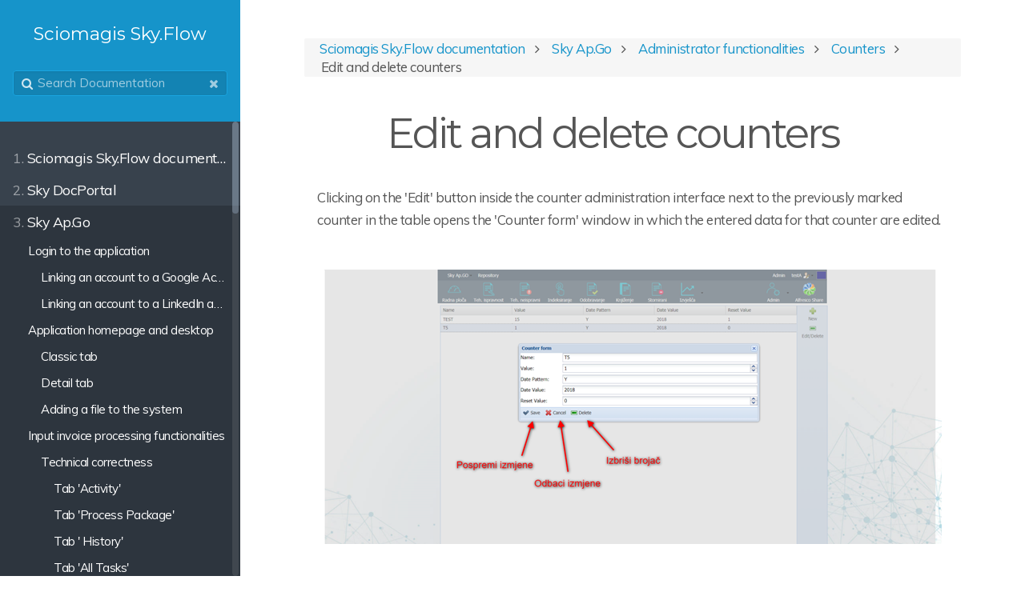

--- FILE ---
content_type: text/html;charset=UTF-8
request_url: https://www.sky-flow.net/docs/en/sky-ap-go/administratorske-funkcionalnosti/administracija-brojaca-counters/uredivanje-i-brisanje-brojaca
body_size: 7466
content:
<!DOCTYPE html>
<html lang="en">
<head>
        <meta charset="utf-8" />
    <title> Edit and delete counters | Sciomagis Sky.Flow</title>
        <meta name="generator" content="GravCMS" />
    <meta name="description" content="Grav is an easy to use, yet powerful, open source flat-file CMS" />
    <meta name="viewport" content="width=device-width, initial-scale=1, maximum-scale=1, user-scalable=no, shrink-to-fit=no" />
    <link rel="alternate" type="application/atom+xml" href="https://www.sky-flow.net/docs/en/feed.atom" title="Atom Feed" />
    <link rel="alternate" type="application/rss+xml" href="https://www.sky-flow.net/docs/en/feed.rss" title="RSS Feed" />
    <link rel="icon" type="image/png" href="/docs/user/themes/learn2-git-sync/images/favicon.png">

                                    
            
                                                        
            <link href="/docs/user/themes/learn2/css-compiled/nucleus.css" type="text/css" rel="stylesheet">
<link href="/docs/user/themes/learn2-git-sync/css/theme.css" type="text/css" rel="stylesheet">
<link href="/docs/user/themes/learn2-git-sync/css/custom.css" type="text/css" rel="stylesheet">
<link href="/docs/user/themes/learn2/css/font-awesome.min.css" type="text/css" rel="stylesheet">
<link href="/docs/user/plugins/markdown-notices/assets/notices.css" type="text/css" rel="stylesheet">
<link href="/docs/user/plugins/breadcrumbs/css/breadcrumbs.css" type="text/css" rel="stylesheet">
<link href="/docs/user/plugins/external_links/assets/css/external_links.css" type="text/css" rel="stylesheet">
<link href="/docs/user/plugins/form/assets/form-styles.css" type="text/css" rel="stylesheet">
<link href="/docs/user/plugins/langswitcher/css/langswitcher.css" type="text/css" rel="stylesheet">
<link href="/docs/user/plugins/language-selector/css/language-selector.css" type="text/css" rel="stylesheet">
<link href="/docs/user/plugins/simplesearch/css/simplesearch.css" type="text/css" rel="stylesheet">
<link href="/docs/user/plugins/highlight/css/default.css" type="text/css" rel="stylesheet">
<link href="/docs/user/plugins/prism-highlight/css/prism.css" type="text/css" rel="stylesheet">
<link href="/docs/user/plugins/prism-highlight/css/themes/prism-base16-ocean.dark.css" type="text/css" rel="stylesheet">
<link href="/docs/user/plugins/login/css/login.css" type="text/css" rel="stylesheet">
<link href="/docs/user/themes/learn2/css/featherlight.min.css" type="text/css" rel="stylesheet">
<style>
.presentation-iframe {
            width: 100%;
            width: -moz-available;
            width: -webkit-fill-available;
            width: fill-available;
            height: 100%;
            height: -moz-available;
            height: -webkit-fill-available;
            height: fill-available;
          }
</style>

        <script src="/docs/system/assets/jquery/jquery-2.x.min.js"></script>
<script src="/docs/user/themes/learn2/js/modernizr.custom.71422.js"></script>
<script src="/docs/user/plugins/anchors/js/anchor.min.js"></script>
<script src="/docs/user/plugins/language-selector/js/language-selector.js"></script>
<script src="/docs/user/plugins/highlight/js/highlight.pack.js"></script>
<script src="/docs/user/themes/learn2/js/featherlight.min.js"></script>
<script src="/docs/user/themes/learn2/js/clipboard.min.js"></script>
<script src="/docs/user/themes/learn2/js/jquery.scrollbar.min.js"></script>
<script src="/docs/user/themes/learn2/js/learn.js"></script>
<script>
(function(i,s,o,g,r,a,m){i['GoogleAnalyticsObject']=r;i[r]=i[r]||function(){
(i[r].q=i[r].q||[]).push(arguments)},i[r].l=1*new Date();a=s.createElement(o),
m=s.getElementsByTagName(o)[0];a.async=1;a.src=g;m.parentNode.insertBefore(a,m)
})(window,document,'script','https://www.google-analytics.com/analytics.js','ga');
ga('create', 'UA-22707379-5', 'auto');
ga('set', 'anonymizeIp', true);
ga('set', 'forceSSL', true);
ga('send', 'pageview');
</script>
<script>
$(document).ready(function() {
                                anchors.options = {
                                    visible: 'hover',
                                    placement: 'right',
                                    
                                    
                                    truncate: 64
                                };
                                anchors.add('h1,h2,h3,h4');
                             });
</script>
<script>
hljs.initHighlightingOnLoad();
</script>

    
    </head>
<body class="searchbox-hidden " data-url="/sky-ap-go/administratorske-funkcionalnosti/administracija-brojaca-counters/uredivanje-i-brisanje-brojaca">
    <nav id="sidebar">
      <div id="header-wrapper">
          <div id="header">
              <a id="logo" href="https://www.sky-flow.net/docs/en">  <p><div style="margin-bottom: -4rem;">&nbsp;</div></p>
  <h5>Sciomagis Sky.Flow</h5>
  <p><div style="margin-top: -4rem;">&nbsp;</div></p>
</a>
                              <div class="searchbox">
      <label for="search-by"><i class="fa fa-search"></i></label>
      <input id="search-by" type="text" placeholder="Search Documentation"
             data-search-input="/docs/en/search.json/query"/>
      <span data-search-clear><i class="fa fa-close"></i></span>
  </div>
          </div>
      </div>
      


<div class="scrollbar-inner">
    <div class="highlightable">
                    <ul class="topics">
                                
                                            <li class="dd-item" data-nav-id="/">
            <a href="/docs/en" >
                <i class="fa fa-check read-icon"></i>
                <span><b>1. </b>Sciomagis Sky.Flow documentation</span>
            </a>
                    </li>
                            <li class="dd-item" data-nav-id="/sky-docportal">
            <a href="/docs/en/sky-docportal" >
                <i class="fa fa-check read-icon"></i>
                <span><b>2. </b>Sky DocPortal</span>
            </a>
                        <ul>
                    
                                            <li class="dd-item" data-nav-id="/sky-docportal/application-login">
            <a href="/docs/en/sky-docportal/application-login" >
                <i class="fa fa-check read-icon"></i>
                <span><b></b>Application login</span>
            </a>
                        <ul>
                    
                                            <li class="dd-item" data-nav-id="/sky-docportal/application-login/linking-the-account-with-a-google-account">
            <a href="/docs/en/sky-docportal/application-login/linking-the-account-with-a-google-account" >
                <i class="fa fa-check read-icon"></i>
                <span><b></b>Linking the account with a Google account</span>
            </a>
                    </li>
                            <li class="dd-item" data-nav-id="/sky-docportal/application-login/linking-the-account-with-the-linkedin-account">
            <a href="/docs/en/sky-docportal/application-login/linking-the-account-with-the-linkedin-account" >
                <i class="fa fa-check read-icon"></i>
                <span><b></b>Linking the account with the LinkedIn account</span>
            </a>
                    </li>
    
            </ul>
                    </li>
                            <li class="dd-item" data-nav-id="/sky-docportal/basic-application-functionality">
            <a href="/docs/en/sky-docportal/basic-application-functionality" >
                <i class="fa fa-check read-icon"></i>
                <span><b></b>Basic application functionality</span>
            </a>
                        <ul>
                    
                                            <li class="dd-item" data-nav-id="/sky-docportal/basic-application-functionality/working-with-a-user-account">
            <a href="/docs/en/sky-docportal/basic-application-functionality/working-with-a-user-account" >
                <i class="fa fa-check read-icon"></i>
                <span><b></b>Working with a user account</span>
            </a>
                    </li>
                            <li class="dd-item" data-nav-id="/sky-docportal/basic-application-functionality/administrator-page">
            <a href="/docs/en/sky-docportal/basic-application-functionality/administrator-page" >
                <i class="fa fa-check read-icon"></i>
                <span><b></b>Administrator page</span>
            </a>
                    </li>
    
            </ul>
                    </li>
                            <li class="dd-item" data-nav-id="/sky-docportal/repository">
            <a href="/docs/en/sky-docportal/repository" >
                <i class="fa fa-check read-icon"></i>
                <span><b></b>Repository</span>
            </a>
                        <ul>
                    
                                            <li class="dd-item" data-nav-id="/sky-docportal/repository/uploading-the-file-to-the-repository">
            <a href="/docs/en/sky-docportal/repository/uploading-the-file-to-the-repository" >
                <i class="fa fa-check read-icon"></i>
                <span><b></b>Uploading the file to the repository</span>
            </a>
                    </li>
                            <li class="dd-item" data-nav-id="/sky-docportal/repository/create-a-new-folder-in-repository">
            <a href="/docs/en/sky-docportal/repository/create-a-new-folder-in-repository" >
                <i class="fa fa-check read-icon"></i>
                <span><b></b>Create a new folder in repository</span>
            </a>
                    </li>
                            <li class="dd-item" data-nav-id="/sky-docportal/repository/folder-rules-setup">
            <a href="/docs/en/sky-docportal/repository/folder-rules-setup" >
                <i class="fa fa-check read-icon"></i>
                <span><b></b>Folder rules setup</span>
            </a>
                    </li>
                            <li class="dd-item" data-nav-id="/sky-docportal/repository/working-with-files">
            <a href="/docs/en/sky-docportal/repository/working-with-files" >
                <i class="fa fa-check read-icon"></i>
                <span><b></b>Working with files</span>
            </a>
                    </li>
                            <li class="dd-item" data-nav-id="/sky-docportal/repository/editing-file-permissions">
            <a href="/docs/en/sky-docportal/repository/editing-file-permissions" >
                <i class="fa fa-check read-icon"></i>
                <span><b></b>Editing file permissions</span>
            </a>
                    </li>
    
            </ul>
                    </li>
                            <li class="dd-item" data-nav-id="/sky-docportal/search">
            <a href="/docs/en/sky-docportal/search" >
                <i class="fa fa-check read-icon"></i>
                <span><b></b>Search</span>
            </a>
                        <ul>
                    
                                            <li class="dd-item" data-nav-id="/sky-docportal/search/generating-report-files">
            <a href="/docs/en/sky-docportal/search/generating-report-files" >
                <i class="fa fa-check read-icon"></i>
                <span><b></b>Generating report files</span>
            </a>
                    </li>
    
            </ul>
                    </li>
                            <li class="dd-item" data-nav-id="/sky-docportal/indexing">
            <a href="/docs/en/sky-docportal/indexing" >
                <i class="fa fa-check read-icon"></i>
                <span><b></b>Indexing</span>
            </a>
                    </li>
                            <li class="dd-item" data-nav-id="/sky-docportal/rad-s-klasama">
            <a href="/docs/en/sky-docportal/rad-s-klasama" >
                <i class="fa fa-check read-icon"></i>
                <span><b></b>Working with classes</span>
            </a>
                        <ul>
                    
                                            <li class="dd-item" data-nav-id="/sky-docportal/rad-s-klasama/pozicioniranje-klase-unutar-stabla">
            <a href="/docs/en/sky-docportal/rad-s-klasama/pozicioniranje-klase-unutar-stabla" >
                <i class="fa fa-check read-icon"></i>
                <span><b></b>Positioning the class inside the tree</span>
            </a>
                    </li>
                            <li class="dd-item" data-nav-id="/sky-docportal/rad-s-klasama/dodavanje-nove-klase">
            <a href="/docs/en/sky-docportal/rad-s-klasama/dodavanje-nove-klase" >
                <i class="fa fa-check read-icon"></i>
                <span><b></b>Adding a new class</span>
            </a>
                    </li>
                            <li class="dd-item" data-nav-id="/sky-docportal/rad-s-klasama/izmjena-klase">
            <a href="/docs/en/sky-docportal/rad-s-klasama/izmjena-klase" >
                <i class="fa fa-check read-icon"></i>
                <span><b></b>Class change</span>
            </a>
                    </li>
                            <li class="dd-item" data-nav-id="/sky-docportal/rad-s-klasama/class-notifications">
            <a href="/docs/en/sky-docportal/rad-s-klasama/class-notifications" >
                <i class="fa fa-check read-icon"></i>
                <span><b></b>Class Notifications</span>
            </a>
                    </li>
    
            </ul>
                    </li>
                            <li class="dd-item" data-nav-id="/sky-docportal/izmjena-uloga">
            <a href="/docs/en/sky-docportal/izmjena-uloga" >
                <i class="fa fa-check read-icon"></i>
                <span><b></b>Administrator functionalities</span>
            </a>
                        <ul>
                    
                                            <li class="dd-item" data-nav-id="/sky-docportal/izmjena-uloga/administracija-uloga">
            <a href="/docs/en/sky-docportal/izmjena-uloga/administracija-uloga" >
                <i class="fa fa-check read-icon"></i>
                <span><b></b>Administration role</span>
            </a>
                    </li>
                            <li class="dd-item" data-nav-id="/sky-docportal/izmjena-uloga/administracija-tvrtki">
            <a href="/docs/en/sky-docportal/izmjena-uloga/administracija-tvrtki" >
                <i class="fa fa-check read-icon"></i>
                <span><b></b>Company administration</span>
            </a>
                    </li>
                            <li class="dd-item" data-nav-id="/sky-docportal/izmjena-uloga/administracija-partnera">
            <a href="/docs/en/sky-docportal/izmjena-uloga/administracija-partnera" >
                <i class="fa fa-check read-icon"></i>
                <span><b></b>Partner administration</span>
            </a>
                    </li>
                            <li class="dd-item" data-nav-id="/sky-docportal/izmjena-uloga/administracija-brojaca">
            <a href="/docs/en/sky-docportal/izmjena-uloga/administracija-brojaca" >
                <i class="fa fa-check read-icon"></i>
                <span><b></b>Counter administration</span>
            </a>
                    </li>
                            <li class="dd-item" data-nav-id="/sky-docportal/izmjena-uloga/administracija-valuta">
            <a href="/docs/en/sky-docportal/izmjena-uloga/administracija-valuta" >
                <i class="fa fa-check read-icon"></i>
                <span><b></b>Currency administration</span>
            </a>
                    </li>
    
            </ul>
                    </li>
                            <li class="dd-item" data-nav-id="/sky-docportal/prozori-korisnickog-sucelja">
            <a href="/docs/en/sky-docportal/prozori-korisnickog-sucelja" >
                <i class="fa fa-check read-icon"></i>
                <span><b></b>User interface windows</span>
            </a>
                        <ul>
                    
                                            <li class="dd-item" data-nav-id="/sky-docportal/prozori-korisnickog-sucelja/prozor-za-odabir-datoteke">
            <a href="/docs/en/sky-docportal/prozori-korisnickog-sucelja/prozor-za-odabir-datoteke" >
                <i class="fa fa-check read-icon"></i>
                <span><b></b>File selection window</span>
            </a>
                    </li>
                            <li class="dd-item" data-nav-id="/sky-docportal/prozori-korisnickog-sucelja/prozor-za-odabir-korisnika">
            <a href="/docs/en/sky-docportal/prozori-korisnickog-sucelja/prozor-za-odabir-korisnika" >
                <i class="fa fa-check read-icon"></i>
                <span><b></b>User selection window</span>
            </a>
                    </li>
                            <li class="dd-item" data-nav-id="/sky-docportal/prozori-korisnickog-sucelja/prozor-za-odabir-grupe-korisnika">
            <a href="/docs/en/sky-docportal/prozori-korisnickog-sucelja/prozor-za-odabir-grupe-korisnika" >
                <i class="fa fa-check read-icon"></i>
                <span><b></b>User group selection window</span>
            </a>
                    </li>
                            <li class="dd-item" data-nav-id="/sky-docportal/prozori-korisnickog-sucelja/informacije-o-dokumentu">
            <a href="/docs/en/sky-docportal/prozori-korisnickog-sucelja/informacije-o-dokumentu" >
                <i class="fa fa-check read-icon"></i>
                <span><b></b>Document information</span>
            </a>
                    </li>
                            <li class="dd-item" data-nav-id="/sky-docportal/prozori-korisnickog-sucelja/odabir-partnera">
            <a href="/docs/en/sky-docportal/prozori-korisnickog-sucelja/odabir-partnera" >
                <i class="fa fa-check read-icon"></i>
                <span><b></b>Choosing a partner</span>
            </a>
                    </li>
    
            </ul>
                    </li>
    
            </ul>
                    </li>
                            <li class="dd-item parent" data-nav-id="/sky-ap-go">
            <a href="/docs/en/sky-ap-go" >
                <i class="fa fa-check read-icon"></i>
                <span><b>3. </b>Sky Ap.Go</span>
            </a>
                        <ul>
                    
                                            <li class="dd-item" data-nav-id="/sky-ap-go/prijava-u-aplikaciju">
            <a href="/docs/en/sky-ap-go/prijava-u-aplikaciju" >
                <i class="fa fa-check read-icon"></i>
                <span><b></b>Login to the application</span>
            </a>
                        <ul>
                    
                                            <li class="dd-item" data-nav-id="/sky-ap-go/prijava-u-aplikaciju/povezivanje-korisnickog-racuna-s-google-racunom">
            <a href="/docs/en/sky-ap-go/prijava-u-aplikaciju/povezivanje-korisnickog-racuna-s-google-racunom" >
                <i class="fa fa-check read-icon"></i>
                <span><b></b>Linking an account to a Google Account</span>
            </a>
                    </li>
                            <li class="dd-item" data-nav-id="/sky-ap-go/prijava-u-aplikaciju/povezivanje-korisnickog-racuna-s-linkedin-racunom">
            <a href="/docs/en/sky-ap-go/prijava-u-aplikaciju/povezivanje-korisnickog-racuna-s-linkedin-racunom" >
                <i class="fa fa-check read-icon"></i>
                <span><b></b>Linking an account to a LinkedIn account</span>
            </a>
                    </li>
    
            </ul>
                    </li>
                            <li class="dd-item" data-nav-id="/sky-ap-go/pocetna-stranica-aplikacije-i-radna-ploca">
            <a href="/docs/en/sky-ap-go/pocetna-stranica-aplikacije-i-radna-ploca" >
                <i class="fa fa-check read-icon"></i>
                <span><b></b>Application homepage and desktop</span>
            </a>
                        <ul>
                    
                                            <li class="dd-item" data-nav-id="/sky-ap-go/pocetna-stranica-aplikacije-i-radna-ploca/kartica-classic">
            <a href="/docs/en/sky-ap-go/pocetna-stranica-aplikacije-i-radna-ploca/kartica-classic" >
                <i class="fa fa-check read-icon"></i>
                <span><b></b>Classic tab</span>
            </a>
                    </li>
                            <li class="dd-item" data-nav-id="/sky-ap-go/pocetna-stranica-aplikacije-i-radna-ploca/kartica-detail">
            <a href="/docs/en/sky-ap-go/pocetna-stranica-aplikacije-i-radna-ploca/kartica-detail" >
                <i class="fa fa-check read-icon"></i>
                <span><b></b>Detail tab</span>
            </a>
                    </li>
                            <li class="dd-item" data-nav-id="/sky-ap-go/pocetna-stranica-aplikacije-i-radna-ploca/dodavanje-datoteke-u-sustav">
            <a href="/docs/en/sky-ap-go/pocetna-stranica-aplikacije-i-radna-ploca/dodavanje-datoteke-u-sustav" >
                <i class="fa fa-check read-icon"></i>
                <span><b></b>Adding a file to the system</span>
            </a>
                    </li>
    
            </ul>
                    </li>
                            <li class="dd-item" data-nav-id="/sky-ap-go/funkcionalnosti-obrade-ulaznih-racuna">
            <a href="/docs/en/sky-ap-go/funkcionalnosti-obrade-ulaznih-racuna" >
                <i class="fa fa-check read-icon"></i>
                <span><b></b>Input invoice processing functionalities</span>
            </a>
                        <ul>
                    
                                            <li class="dd-item" data-nav-id="/sky-ap-go/funkcionalnosti-obrade-ulaznih-racuna/tehnicka-ispravnost">
            <a href="/docs/en/sky-ap-go/funkcionalnosti-obrade-ulaznih-racuna/tehnicka-ispravnost" >
                <i class="fa fa-check read-icon"></i>
                <span><b></b>Technical correctness</span>
            </a>
                        <ul>
                    
                                            <li class="dd-item" data-nav-id="/sky-ap-go/funkcionalnosti-obrade-ulaznih-racuna/tehnicka-ispravnost/kartica-aktivnost">
            <a href="/docs/en/sky-ap-go/funkcionalnosti-obrade-ulaznih-racuna/tehnicka-ispravnost/kartica-aktivnost" >
                <i class="fa fa-check read-icon"></i>
                <span><b></b>Tab  &#039;Activity&#039;</span>
            </a>
                    </li>
                            <li class="dd-item" data-nav-id="/sky-ap-go/funkcionalnosti-obrade-ulaznih-racuna/tehnicka-ispravnost/kartica-procesni-paket">
            <a href="/docs/en/sky-ap-go/funkcionalnosti-obrade-ulaznih-racuna/tehnicka-ispravnost/kartica-procesni-paket" >
                <i class="fa fa-check read-icon"></i>
                <span><b></b>Tab &#039;Process Package&#039;</span>
            </a>
                    </li>
                            <li class="dd-item" data-nav-id="/sky-ap-go/funkcionalnosti-obrade-ulaznih-racuna/tehnicka-ispravnost/kartica-povijest">
            <a href="/docs/en/sky-ap-go/funkcionalnosti-obrade-ulaznih-racuna/tehnicka-ispravnost/kartica-povijest" >
                <i class="fa fa-check read-icon"></i>
                <span><b></b>Tab &#039; History&#039;</span>
            </a>
                    </li>
                            <li class="dd-item" data-nav-id="/sky-ap-go/funkcionalnosti-obrade-ulaznih-racuna/tehnicka-ispravnost/kartica-svi-zadaci">
            <a href="/docs/en/sky-ap-go/funkcionalnosti-obrade-ulaznih-racuna/tehnicka-ispravnost/kartica-svi-zadaci" >
                <i class="fa fa-check read-icon"></i>
                <span><b></b>Tab  &#039;All Tasks&#039;</span>
            </a>
                    </li>
    
            </ul>
                    </li>
                            <li class="dd-item" data-nav-id="/sky-ap-go/funkcionalnosti-obrade-ulaznih-racuna/tehnicki-neispravni">
            <a href="/docs/en/sky-ap-go/funkcionalnosti-obrade-ulaznih-racuna/tehnicki-neispravni" >
                <i class="fa fa-check read-icon"></i>
                <span><b></b>Technically defective</span>
            </a>
                        <ul>
                    
                                            <li class="dd-item" data-nav-id="/sky-ap-go/funkcionalnosti-obrade-ulaznih-racuna/tehnicki-neispravni/kartica-aktivnost">
            <a href="/docs/en/sky-ap-go/funkcionalnosti-obrade-ulaznih-racuna/tehnicki-neispravni/kartica-aktivnost" >
                <i class="fa fa-check read-icon"></i>
                <span><b></b>Tab &#039;Activity&#039;</span>
            </a>
                    </li>
                            <li class="dd-item" data-nav-id="/sky-ap-go/funkcionalnosti-obrade-ulaznih-racuna/tehnicki-neispravni/kartica-procesni-paket">
            <a href="/docs/en/sky-ap-go/funkcionalnosti-obrade-ulaznih-racuna/tehnicki-neispravni/kartica-procesni-paket" >
                <i class="fa fa-check read-icon"></i>
                <span><b></b>Tab &#039;Process Package&#039;</span>
            </a>
                    </li>
                            <li class="dd-item" data-nav-id="/sky-ap-go/funkcionalnosti-obrade-ulaznih-racuna/tehnicki-neispravni/kartica-povijest">
            <a href="/docs/en/sky-ap-go/funkcionalnosti-obrade-ulaznih-racuna/tehnicki-neispravni/kartica-povijest" >
                <i class="fa fa-check read-icon"></i>
                <span><b></b>Tab &#039;History&#039;</span>
            </a>
                    </li>
                            <li class="dd-item" data-nav-id="/sky-ap-go/funkcionalnosti-obrade-ulaznih-racuna/tehnicki-neispravni/kartica-svi-zadaci">
            <a href="/docs/en/sky-ap-go/funkcionalnosti-obrade-ulaznih-racuna/tehnicki-neispravni/kartica-svi-zadaci" >
                <i class="fa fa-check read-icon"></i>
                <span><b></b>Tab &#039;All Tasks&#039;</span>
            </a>
                    </li>
    
            </ul>
                    </li>
                            <li class="dd-item" data-nav-id="/sky-ap-go/funkcionalnosti-obrade-ulaznih-racuna/indeksiranje">
            <a href="/docs/en/sky-ap-go/funkcionalnosti-obrade-ulaznih-racuna/indeksiranje" >
                <i class="fa fa-check read-icon"></i>
                <span><b></b>Indexing</span>
            </a>
                        <ul>
                    
                                            <li class="dd-item" data-nav-id="/sky-ap-go/funkcionalnosti-obrade-ulaznih-racuna/indeksiranje/kartica-aktivnost">
            <a href="/docs/en/sky-ap-go/funkcionalnosti-obrade-ulaznih-racuna/indeksiranje/kartica-aktivnost" >
                <i class="fa fa-check read-icon"></i>
                <span><b></b>Tab &#039; Activity &#039;</span>
            </a>
                    </li>
                            <li class="dd-item" data-nav-id="/sky-ap-go/funkcionalnosti-obrade-ulaznih-racuna/indeksiranje/kartica-procesni-paket">
            <a href="/docs/en/sky-ap-go/funkcionalnosti-obrade-ulaznih-racuna/indeksiranje/kartica-procesni-paket" >
                <i class="fa fa-check read-icon"></i>
                <span><b></b>Tab &#039;Process Package &#039;</span>
            </a>
                    </li>
                            <li class="dd-item" data-nav-id="/sky-ap-go/funkcionalnosti-obrade-ulaznih-racuna/indeksiranje/kartica-povijest">
            <a href="/docs/en/sky-ap-go/funkcionalnosti-obrade-ulaznih-racuna/indeksiranje/kartica-povijest" >
                <i class="fa fa-check read-icon"></i>
                <span><b></b>Tab &#039; History &#039;</span>
            </a>
                    </li>
                            <li class="dd-item" data-nav-id="/sky-ap-go/funkcionalnosti-obrade-ulaznih-racuna/indeksiranje/kartica-svi-zadaci">
            <a href="/docs/en/sky-ap-go/funkcionalnosti-obrade-ulaznih-racuna/indeksiranje/kartica-svi-zadaci" >
                <i class="fa fa-check read-icon"></i>
                <span><b></b>Tab &#039;All Tasks&#039;</span>
            </a>
                    </li>
    
            </ul>
                    </li>
                            <li class="dd-item" data-nav-id="/sky-ap-go/funkcionalnosti-obrade-ulaznih-racuna/odobravanje">
            <a href="/docs/en/sky-ap-go/funkcionalnosti-obrade-ulaznih-racuna/odobravanje" >
                <i class="fa fa-check read-icon"></i>
                <span><b></b>Approval</span>
            </a>
                        <ul>
                    
                                            <li class="dd-item" data-nav-id="/sky-ap-go/funkcionalnosti-obrade-ulaznih-racuna/odobravanje/kartica-aktivnost">
            <a href="/docs/en/sky-ap-go/funkcionalnosti-obrade-ulaznih-racuna/odobravanje/kartica-aktivnost" >
                <i class="fa fa-check read-icon"></i>
                <span><b></b>Tab &#039;Activity&#039;</span>
            </a>
                    </li>
                            <li class="dd-item" data-nav-id="/sky-ap-go/funkcionalnosti-obrade-ulaznih-racuna/odobravanje/kartica-procesni-paket">
            <a href="/docs/en/sky-ap-go/funkcionalnosti-obrade-ulaznih-racuna/odobravanje/kartica-procesni-paket" >
                <i class="fa fa-check read-icon"></i>
                <span><b></b>Tab &#039;Process Package&#039;</span>
            </a>
                    </li>
                            <li class="dd-item" data-nav-id="/sky-ap-go/funkcionalnosti-obrade-ulaznih-racuna/odobravanje/kartica-povijest">
            <a href="/docs/en/sky-ap-go/funkcionalnosti-obrade-ulaznih-racuna/odobravanje/kartica-povijest" >
                <i class="fa fa-check read-icon"></i>
                <span><b></b>Tab &#039;History&#039;</span>
            </a>
                    </li>
                            <li class="dd-item" data-nav-id="/sky-ap-go/funkcionalnosti-obrade-ulaznih-racuna/odobravanje/kartica-svi-zadaci">
            <a href="/docs/en/sky-ap-go/funkcionalnosti-obrade-ulaznih-racuna/odobravanje/kartica-svi-zadaci" >
                <i class="fa fa-check read-icon"></i>
                <span><b></b>Tab &#039;All Tasks&#039;</span>
            </a>
                    </li>
    
            </ul>
                    </li>
                            <li class="dd-item" data-nav-id="/sky-ap-go/funkcionalnosti-obrade-ulaznih-racuna/knjizenje">
            <a href="/docs/en/sky-ap-go/funkcionalnosti-obrade-ulaznih-racuna/knjizenje" >
                <i class="fa fa-check read-icon"></i>
                <span><b></b>Posting</span>
            </a>
                        <ul>
                    
                                            <li class="dd-item" data-nav-id="/sky-ap-go/funkcionalnosti-obrade-ulaznih-racuna/knjizenje/kartica-aktivnost-en">
            <a href="/docs/en/sky-ap-go/funkcionalnosti-obrade-ulaznih-racuna/knjizenje/kartica-aktivnost-en" >
                <i class="fa fa-check read-icon"></i>
                <span><b></b>Tab &#039;Activity&#039;</span>
            </a>
                    </li>
                            <li class="dd-item" data-nav-id="/sky-ap-go/funkcionalnosti-obrade-ulaznih-racuna/knjizenje/kartica-procesni-paket">
            <a href="/docs/en/sky-ap-go/funkcionalnosti-obrade-ulaznih-racuna/knjizenje/kartica-procesni-paket" >
                <i class="fa fa-check read-icon"></i>
                <span><b></b>Tab &#039;Process Package&#039;</span>
            </a>
                    </li>
                            <li class="dd-item" data-nav-id="/sky-ap-go/funkcionalnosti-obrade-ulaznih-racuna/knjizenje/kartica-povijest">
            <a href="/docs/en/sky-ap-go/funkcionalnosti-obrade-ulaznih-racuna/knjizenje/kartica-povijest" >
                <i class="fa fa-check read-icon"></i>
                <span><b></b>Tab &#039;History&#039;</span>
            </a>
                    </li>
                            <li class="dd-item" data-nav-id="/sky-ap-go/funkcionalnosti-obrade-ulaznih-racuna/knjizenje/kartica-svi-zadaci">
            <a href="/docs/en/sky-ap-go/funkcionalnosti-obrade-ulaznih-racuna/knjizenje/kartica-svi-zadaci" >
                <i class="fa fa-check read-icon"></i>
                <span><b></b>Tab &#039;All Tasks&#039;</span>
            </a>
                    </li>
    
            </ul>
                    </li>
                            <li class="dd-item" data-nav-id="/sky-ap-go/funkcionalnosti-obrade-ulaznih-racuna/stornirani">
            <a href="/docs/en/sky-ap-go/funkcionalnosti-obrade-ulaznih-racuna/stornirani" >
                <i class="fa fa-check read-icon"></i>
                <span><b></b>Canceled</span>
            </a>
                        <ul>
                    
                                            <li class="dd-item" data-nav-id="/sky-ap-go/funkcionalnosti-obrade-ulaznih-racuna/stornirani/kartica-aktivnost">
            <a href="/docs/en/sky-ap-go/funkcionalnosti-obrade-ulaznih-racuna/stornirani/kartica-aktivnost" >
                <i class="fa fa-check read-icon"></i>
                <span><b></b>Tab &#039;Activity&#039;</span>
            </a>
                    </li>
                            <li class="dd-item" data-nav-id="/sky-ap-go/funkcionalnosti-obrade-ulaznih-racuna/stornirani/kartica-procesni-paket">
            <a href="/docs/en/sky-ap-go/funkcionalnosti-obrade-ulaznih-racuna/stornirani/kartica-procesni-paket" >
                <i class="fa fa-check read-icon"></i>
                <span><b></b>Tab &#039;Process Package&#039;</span>
            </a>
                    </li>
                            <li class="dd-item" data-nav-id="/sky-ap-go/funkcionalnosti-obrade-ulaznih-racuna/stornirani/3-6-3-kartica-povijest">
            <a href="/docs/en/sky-ap-go/funkcionalnosti-obrade-ulaznih-racuna/stornirani/3-6-3-kartica-povijest" >
                <i class="fa fa-check read-icon"></i>
                <span><b></b>Tab &#039;History&#039;</span>
            </a>
                    </li>
                            <li class="dd-item" data-nav-id="/sky-ap-go/funkcionalnosti-obrade-ulaznih-racuna/stornirani/kartica-svi-zadaci">
            <a href="/docs/en/sky-ap-go/funkcionalnosti-obrade-ulaznih-racuna/stornirani/kartica-svi-zadaci" >
                <i class="fa fa-check read-icon"></i>
                <span><b></b>Tab &#039;All Tasks&#039;</span>
            </a>
                    </li>
    
            </ul>
                    </li>
    
            </ul>
                    </li>
                            <li class="dd-item" data-nav-id="/sky-ap-go/izvjesca">
            <a href="/docs/en/sky-ap-go/izvjesca" >
                <i class="fa fa-check read-icon"></i>
                <span><b></b>Reports</span>
            </a>
                        <ul>
                    
                                            <li class="dd-item" data-nav-id="/sky-ap-go/izvjesca/pretrazivanje">
            <a href="/docs/en/sky-ap-go/izvjesca/pretrazivanje" >
                <i class="fa fa-check read-icon"></i>
                <span><b></b>Search</span>
            </a>
                    </li>
                            <li class="dd-item" data-nav-id="/sky-ap-go/izvjesca/izvjesce-r-05">
            <a href="/docs/en/sky-ap-go/izvjesca/izvjesce-r-05" >
                <i class="fa fa-check read-icon"></i>
                <span><b></b>Report R.05</span>
            </a>
                    </li>
                            <li class="dd-item" data-nav-id="/sky-ap-go/izvjesca/izvjesce-r-09">
            <a href="/docs/en/sky-ap-go/izvjesca/izvjesce-r-09" >
                <i class="fa fa-check read-icon"></i>
                <span><b></b>Report R.09</span>
            </a>
                    </li>
                            <li class="dd-item" data-nav-id="/sky-ap-go/izvjesca/izvjesce-r-10">
            <a href="/docs/en/sky-ap-go/izvjesca/izvjesce-r-10" >
                <i class="fa fa-check read-icon"></i>
                <span><b></b>Report R.10</span>
            </a>
                    </li>
                            <li class="dd-item" data-nav-id="/sky-ap-go/izvjesca/izvjesce-r-11">
            <a href="/docs/en/sky-ap-go/izvjesca/izvjesce-r-11" >
                <i class="fa fa-check read-icon"></i>
                <span><b></b>Report R.11</span>
            </a>
                    </li>
    
            </ul>
                    </li>
                            <li class="dd-item parent" data-nav-id="/sky-ap-go/administratorske-funkcionalnosti">
            <a href="/docs/en/sky-ap-go/administratorske-funkcionalnosti" >
                <i class="fa fa-check read-icon"></i>
                <span><b></b>Administrator functionalities</span>
            </a>
                        <ul>
                    
                                            <li class="dd-item" data-nav-id="/sky-ap-go/administratorske-funkcionalnosti/5-1-administracija-grupa-groups">
            <a href="/docs/en/sky-ap-go/administratorske-funkcionalnosti/5-1-administracija-grupa-groups" >
                <i class="fa fa-check read-icon"></i>
                <span><b></b>5.1.  Groups Administration</span>
            </a>
                    </li>
                            <li class="dd-item" data-nav-id="/sky-ap-go/administratorske-funkcionalnosti/administracija-radnih-tijekova-workflow-setup">
            <a href="/docs/en/sky-ap-go/administratorske-funkcionalnosti/administracija-radnih-tijekova-workflow-setup" >
                <i class="fa fa-check read-icon"></i>
                <span><b></b>Workflow setup</span>
            </a>
                        <ul>
                    
                                            <li class="dd-item" data-nav-id="/sky-ap-go/administratorske-funkcionalnosti/administracija-radnih-tijekova-workflow-setup/promjena-uvjeta-procesa">
            <a href="/docs/en/sky-ap-go/administratorske-funkcionalnosti/administracija-radnih-tijekova-workflow-setup/promjena-uvjeta-procesa" >
                <i class="fa fa-check read-icon"></i>
                <span><b></b>Changing process conditions</span>
            </a>
                    </li>
                            <li class="dd-item" data-nav-id="/sky-ap-go/administratorske-funkcionalnosti/administracija-radnih-tijekova-workflow-setup/izmjene-opcija-procesa">
            <a href="/docs/en/sky-ap-go/administratorske-funkcionalnosti/administracija-radnih-tijekova-workflow-setup/izmjene-opcija-procesa" >
                <i class="fa fa-check read-icon"></i>
                <span><b></b>Changes to process options</span>
            </a>
                    </li>
                            <li class="dd-item" data-nav-id="/sky-ap-go/administratorske-funkcionalnosti/administracija-radnih-tijekova-workflow-setup/izmjene-odobrenja-procesa">
            <a href="/docs/en/sky-ap-go/administratorske-funkcionalnosti/administracija-radnih-tijekova-workflow-setup/izmjene-odobrenja-procesa" >
                <i class="fa fa-check read-icon"></i>
                <span><b></b>Process approval changes</span>
            </a>
                    </li>
    
            </ul>
                    </li>
                            <li class="dd-item" data-nav-id="/sky-ap-go/administratorske-funkcionalnosti/administracija-putanja-path-setup">
            <a href="/docs/en/sky-ap-go/administratorske-funkcionalnosti/administracija-putanja-path-setup" >
                <i class="fa fa-check read-icon"></i>
                <span><b></b>Path setup</span>
            </a>
                        <ul>
                    
                                            <li class="dd-item" data-nav-id="/sky-ap-go/administratorske-funkcionalnosti/administracija-putanja-path-setup/uredivanje-podataka-putanje">
            <a href="/docs/en/sky-ap-go/administratorske-funkcionalnosti/administracija-putanja-path-setup/uredivanje-podataka-putanje" >
                <i class="fa fa-check read-icon"></i>
                <span><b></b>Edit path data</span>
            </a>
                    </li>
    
            </ul>
                    </li>
                            <li class="dd-item" data-nav-id="/sky-ap-go/administratorske-funkcionalnosti/administracija-mjesta-troska-cost-centers-setup">
            <a href="/docs/en/sky-ap-go/administratorske-funkcionalnosti/administracija-mjesta-troska-cost-centers-setup" >
                <i class="fa fa-check read-icon"></i>
                <span><b></b>Cost centers setup</span>
            </a>
                    </li>
                            <li class="dd-item" data-nav-id="/sky-ap-go/administratorske-funkcionalnosti/administracija-tvrtki-companies-setup">
            <a href="/docs/en/sky-ap-go/administratorske-funkcionalnosti/administracija-tvrtki-companies-setup" >
                <i class="fa fa-check read-icon"></i>
                <span><b></b>Companies setup</span>
            </a>
                    </li>
                            <li class="dd-item" data-nav-id="/sky-ap-go/administratorske-funkcionalnosti/administracija-partnera-partners">
            <a href="/docs/en/sky-ap-go/administratorske-funkcionalnosti/administracija-partnera-partners" >
                <i class="fa fa-check read-icon"></i>
                <span><b></b>Partners</span>
            </a>
                        <ul>
                    
                                            <li class="dd-item" data-nav-id="/sky-ap-go/administratorske-funkcionalnosti/administracija-partnera-partners/ubacivanje-novog-partnera">
            <a href="/docs/en/sky-ap-go/administratorske-funkcionalnosti/administracija-partnera-partners/ubacivanje-novog-partnera" >
                <i class="fa fa-check read-icon"></i>
                <span><b></b>Add a new partner</span>
            </a>
                    </li>
                            <li class="dd-item" data-nav-id="/sky-ap-go/administratorske-funkcionalnosti/administracija-partnera-partners/uredivanje-podataka-o-partneru">
            <a href="/docs/en/sky-ap-go/administratorske-funkcionalnosti/administracija-partnera-partners/uredivanje-podataka-o-partneru" >
                <i class="fa fa-check read-icon"></i>
                <span><b></b>Edit partner information</span>
            </a>
                    </li>
    
            </ul>
                    </li>
                            <li class="dd-item parent" data-nav-id="/sky-ap-go/administratorske-funkcionalnosti/administracija-brojaca-counters">
            <a href="/docs/en/sky-ap-go/administratorske-funkcionalnosti/administracija-brojaca-counters" >
                <i class="fa fa-check read-icon"></i>
                <span><b></b>Counters</span>
            </a>
                        <ul>
                    
                                            <li class="dd-item" data-nav-id="/sky-ap-go/administratorske-funkcionalnosti/administracija-brojaca-counters/postavljanje-novog-brojaca">
            <a href="/docs/en/sky-ap-go/administratorske-funkcionalnosti/administracija-brojaca-counters/postavljanje-novog-brojaca" >
                <i class="fa fa-check read-icon"></i>
                <span><b></b>Add a new counter</span>
            </a>
                    </li>
                            <li class="dd-item active" data-nav-id="/sky-ap-go/administratorske-funkcionalnosti/administracija-brojaca-counters/uredivanje-i-brisanje-brojaca">
            <a href="/docs/en/sky-ap-go/administratorske-funkcionalnosti/administracija-brojaca-counters/uredivanje-i-brisanje-brojaca" >
                <i class="fa fa-check read-icon"></i>
                <span><b></b>Edit and delete counters</span>
            </a>
                    </li>
    
            </ul>
                    </li>
    
            </ul>
                    </li>
                            <li class="dd-item" data-nav-id="/sky-ap-go/funkcionalnosti-ostalih-prozora">
            <a href="/docs/en/sky-ap-go/funkcionalnosti-ostalih-prozora" >
                <i class="fa fa-check read-icon"></i>
                <span><b></b>Functionalities of other windows</span>
            </a>
                        <ul>
                    
                                            <li class="dd-item" data-nav-id="/sky-ap-go/funkcionalnosti-ostalih-prozora/dodavanje-datoteke-u-procesni-paket">
            <a href="/docs/en/sky-ap-go/funkcionalnosti-ostalih-prozora/dodavanje-datoteke-u-procesni-paket" >
                <i class="fa fa-check read-icon"></i>
                <span><b></b>Add a file to the process package</span>
            </a>
                    </li>
                            <li class="dd-item" data-nav-id="/sky-ap-go/funkcionalnosti-ostalih-prozora/odabir-jednog-korisnika">
            <a href="/docs/en/sky-ap-go/funkcionalnosti-ostalih-prozora/odabir-jednog-korisnika" >
                <i class="fa fa-check read-icon"></i>
                <span><b></b>Single user selection</span>
            </a>
                    </li>
                            <li class="dd-item" data-nav-id="/sky-ap-go/funkcionalnosti-ostalih-prozora/odabir-vise-korisnika">
            <a href="/docs/en/sky-ap-go/funkcionalnosti-ostalih-prozora/odabir-vise-korisnika" >
                <i class="fa fa-check read-icon"></i>
                <span><b></b>Select multiple users</span>
            </a>
                    </li>
                            <li class="dd-item" data-nav-id="/sky-ap-go/funkcionalnosti-ostalih-prozora/odabir-grupe-kandidata">
            <a href="/docs/en/sky-ap-go/funkcionalnosti-ostalih-prozora/odabir-grupe-kandidata" >
                <i class="fa fa-check read-icon"></i>
                <span><b></b>Selection of a group of candidates</span>
            </a>
                    </li>
                            <li class="dd-item" data-nav-id="/sky-ap-go/funkcionalnosti-ostalih-prozora/odabir-partnera">
            <a href="/docs/en/sky-ap-go/funkcionalnosti-ostalih-prozora/odabir-partnera" >
                <i class="fa fa-check read-icon"></i>
                <span><b></b>Choosing a partner</span>
            </a>
                    </li>
                            <li class="dd-item" data-nav-id="/sky-ap-go/funkcionalnosti-ostalih-prozora/pregled-informacija-o-racunu">
            <a href="/docs/en/sky-ap-go/funkcionalnosti-ostalih-prozora/pregled-informacija-o-racunu" >
                <i class="fa fa-check read-icon"></i>
                <span><b></b>View account information</span>
            </a>
                    </li>
    
            </ul>
                    </li>
    
            </ul>
                    </li>
                            <li class="dd-item" data-nav-id="/sky-orders-go">
            <a href="/docs/en/sky-orders-go" >
                <i class="fa fa-check read-icon"></i>
                <span><b>4. </b>Sky orders.GO</span>
            </a>
                        <ul>
                    
                                            <li class="dd-item" data-nav-id="/sky-orders-go/prijava-u-aplikaciju">
            <a href="/docs/en/sky-orders-go/prijava-u-aplikaciju" >
                <i class="fa fa-check read-icon"></i>
                <span><b></b>Login to the application</span>
            </a>
                        <ul>
                    
                                            <li class="dd-item" data-nav-id="/sky-orders-go/prijava-u-aplikaciju/povezivanje-korisnickog-racuna-s-google-racunom">
            <a href="/docs/en/sky-orders-go/prijava-u-aplikaciju/povezivanje-korisnickog-racuna-s-google-racunom" >
                <i class="fa fa-check read-icon"></i>
                <span><b></b>Linking an account to a Google Account</span>
            </a>
                    </li>
                            <li class="dd-item" data-nav-id="/sky-orders-go/prijava-u-aplikaciju/povezivanje-korisnickog-racuna-s-linkedin-racunom">
            <a href="/docs/en/sky-orders-go/prijava-u-aplikaciju/povezivanje-korisnickog-racuna-s-linkedin-racunom" >
                <i class="fa fa-check read-icon"></i>
                <span><b></b>Linking an account to a LinkedIn account</span>
            </a>
                    </li>
    
            </ul>
                    </li>
                            <li class="dd-item" data-nav-id="/sky-orders-go/pocetna-stranica-aplikacije-i-radna-ploca">
            <a href="/docs/en/sky-orders-go/pocetna-stranica-aplikacije-i-radna-ploca" >
                <i class="fa fa-check read-icon"></i>
                <span><b></b>Application homepage and desktop</span>
            </a>
                        <ul>
                    
                                            <li class="dd-item" data-nav-id="/sky-orders-go/pocetna-stranica-aplikacije-i-radna-ploca/kartica-classic">
            <a href="/docs/en/sky-orders-go/pocetna-stranica-aplikacije-i-radna-ploca/kartica-classic" >
                <i class="fa fa-check read-icon"></i>
                <span><b></b>Card &quot;Classic&quot;</span>
            </a>
                    </li>
                            <li class="dd-item" data-nav-id="/sky-orders-go/pocetna-stranica-aplikacije-i-radna-ploca/kartica-detail">
            <a href="/docs/en/sky-orders-go/pocetna-stranica-aplikacije-i-radna-ploca/kartica-detail" >
                <i class="fa fa-check read-icon"></i>
                <span><b></b>Card &quot;Detail&quot;</span>
            </a>
                    </li>
    
            </ul>
                    </li>
                            <li class="dd-item" data-nav-id="/sky-orders-go/funkcionalnosti-obrade-narudzbi">
            <a href="/docs/en/sky-orders-go/funkcionalnosti-obrade-narudzbi" >
                <i class="fa fa-check read-icon"></i>
                <span><b></b>Order processing functionalities</span>
            </a>
                        <ul>
                    
                                            <li class="dd-item" data-nav-id="/sky-orders-go/funkcionalnosti-obrade-narudzbi/modify-order-request-izmjena-zahtjeva-za-narudzbu">
            <a href="/docs/en/sky-orders-go/funkcionalnosti-obrade-narudzbi/modify-order-request-izmjena-zahtjeva-za-narudzbu" >
                <i class="fa fa-check read-icon"></i>
                <span><b></b>Modify order request</span>
            </a>
                        <ul>
                    
                                            <li class="dd-item" data-nav-id="/sky-orders-go/funkcionalnosti-obrade-narudzbi/modify-order-request-izmjena-zahtjeva-za-narudzbu/kartica-aktivnost">
            <a href="/docs/en/sky-orders-go/funkcionalnosti-obrade-narudzbi/modify-order-request-izmjena-zahtjeva-za-narudzbu/kartica-aktivnost" >
                <i class="fa fa-check read-icon"></i>
                <span><b></b>Card &#039;Activity&#039;</span>
            </a>
                    </li>
                            <li class="dd-item" data-nav-id="/sky-orders-go/funkcionalnosti-obrade-narudzbi/modify-order-request-izmjena-zahtjeva-za-narudzbu/kartica-procesni-paket">
            <a href="/docs/en/sky-orders-go/funkcionalnosti-obrade-narudzbi/modify-order-request-izmjena-zahtjeva-za-narudzbu/kartica-procesni-paket" >
                <i class="fa fa-check read-icon"></i>
                <span><b></b>Card  &#039;Process Package&#039;</span>
            </a>
                    </li>
                            <li class="dd-item" data-nav-id="/sky-orders-go/funkcionalnosti-obrade-narudzbi/modify-order-request-izmjena-zahtjeva-za-narudzbu/kartica-povijest">
            <a href="/docs/en/sky-orders-go/funkcionalnosti-obrade-narudzbi/modify-order-request-izmjena-zahtjeva-za-narudzbu/kartica-povijest" >
                <i class="fa fa-check read-icon"></i>
                <span><b></b>Card &#039;History&#039;</span>
            </a>
                    </li>
                            <li class="dd-item" data-nav-id="/sky-orders-go/funkcionalnosti-obrade-narudzbi/modify-order-request-izmjena-zahtjeva-za-narudzbu/kartica-svi-zadaci">
            <a href="/docs/en/sky-orders-go/funkcionalnosti-obrade-narudzbi/modify-order-request-izmjena-zahtjeva-za-narudzbu/kartica-svi-zadaci" >
                <i class="fa fa-check read-icon"></i>
                <span><b></b>Card &#039;All Tasks&#039;</span>
            </a>
                    </li>
    
            </ul>
                    </li>
                            <li class="dd-item" data-nav-id="/sky-orders-go/funkcionalnosti-obrade-narudzbi/pre-approve-order-request-predodobravanje-zahtjeva-za-narudzbu">
            <a href="/docs/en/sky-orders-go/funkcionalnosti-obrade-narudzbi/pre-approve-order-request-predodobravanje-zahtjeva-za-narudzbu" >
                <i class="fa fa-check read-icon"></i>
                <span><b></b>Pre Approve order request</span>
            </a>
                        <ul>
                    
                                            <li class="dd-item" data-nav-id="/sky-orders-go/funkcionalnosti-obrade-narudzbi/pre-approve-order-request-predodobravanje-zahtjeva-za-narudzbu/kartica-aktivnost-2">
            <a href="/docs/en/sky-orders-go/funkcionalnosti-obrade-narudzbi/pre-approve-order-request-predodobravanje-zahtjeva-za-narudzbu/kartica-aktivnost-2" >
                <i class="fa fa-check read-icon"></i>
                <span><b></b>Card &#039;Activity&#039;</span>
            </a>
                    </li>
                            <li class="dd-item" data-nav-id="/sky-orders-go/funkcionalnosti-obrade-narudzbi/pre-approve-order-request-predodobravanje-zahtjeva-za-narudzbu/kartica-procesni-paket">
            <a href="/docs/en/sky-orders-go/funkcionalnosti-obrade-narudzbi/pre-approve-order-request-predodobravanje-zahtjeva-za-narudzbu/kartica-procesni-paket" >
                <i class="fa fa-check read-icon"></i>
                <span><b></b>Card &#039;Process Package&#039;</span>
            </a>
                    </li>
                            <li class="dd-item" data-nav-id="/sky-orders-go/funkcionalnosti-obrade-narudzbi/pre-approve-order-request-predodobravanje-zahtjeva-za-narudzbu/kartica-povijest">
            <a href="/docs/en/sky-orders-go/funkcionalnosti-obrade-narudzbi/pre-approve-order-request-predodobravanje-zahtjeva-za-narudzbu/kartica-povijest" >
                <i class="fa fa-check read-icon"></i>
                <span><b></b>Card &#039;History&#039;</span>
            </a>
                    </li>
                            <li class="dd-item" data-nav-id="/sky-orders-go/funkcionalnosti-obrade-narudzbi/pre-approve-order-request-predodobravanje-zahtjeva-za-narudzbu/kartica-svi-zadaci">
            <a href="/docs/en/sky-orders-go/funkcionalnosti-obrade-narudzbi/pre-approve-order-request-predodobravanje-zahtjeva-za-narudzbu/kartica-svi-zadaci" >
                <i class="fa fa-check read-icon"></i>
                <span><b></b>Card  &#039;All Tasks&#039;</span>
            </a>
                    </li>
    
            </ul>
                    </li>
                            <li class="dd-item" data-nav-id="/sky-orders-go/funkcionalnosti-obrade-narudzbi/gather-vendor-proposals-prikupljanje-ponuda-dobavljaca">
            <a href="/docs/en/sky-orders-go/funkcionalnosti-obrade-narudzbi/gather-vendor-proposals-prikupljanje-ponuda-dobavljaca" >
                <i class="fa fa-check read-icon"></i>
                <span><b></b>Gather vendor proposals</span>
            </a>
                        <ul>
                    
                                            <li class="dd-item" data-nav-id="/sky-orders-go/funkcionalnosti-obrade-narudzbi/gather-vendor-proposals-prikupljanje-ponuda-dobavljaca/kartica-aktivnost">
            <a href="/docs/en/sky-orders-go/funkcionalnosti-obrade-narudzbi/gather-vendor-proposals-prikupljanje-ponuda-dobavljaca/kartica-aktivnost" >
                <i class="fa fa-check read-icon"></i>
                <span><b></b>Tab &#039;Activity&#039;</span>
            </a>
                    </li>
                            <li class="dd-item" data-nav-id="/sky-orders-go/funkcionalnosti-obrade-narudzbi/gather-vendor-proposals-prikupljanje-ponuda-dobavljaca/kartica-procesni-paket">
            <a href="/docs/en/sky-orders-go/funkcionalnosti-obrade-narudzbi/gather-vendor-proposals-prikupljanje-ponuda-dobavljaca/kartica-procesni-paket" >
                <i class="fa fa-check read-icon"></i>
                <span><b></b>Tab &#039;Process Package&#039;</span>
            </a>
                    </li>
                            <li class="dd-item" data-nav-id="/sky-orders-go/funkcionalnosti-obrade-narudzbi/gather-vendor-proposals-prikupljanje-ponuda-dobavljaca/kartica-povijest">
            <a href="/docs/en/sky-orders-go/funkcionalnosti-obrade-narudzbi/gather-vendor-proposals-prikupljanje-ponuda-dobavljaca/kartica-povijest" >
                <i class="fa fa-check read-icon"></i>
                <span><b></b>Tab  &#039;History&#039;</span>
            </a>
                    </li>
                            <li class="dd-item" data-nav-id="/sky-orders-go/funkcionalnosti-obrade-narudzbi/gather-vendor-proposals-prikupljanje-ponuda-dobavljaca/kartica-svi-zadaci">
            <a href="/docs/en/sky-orders-go/funkcionalnosti-obrade-narudzbi/gather-vendor-proposals-prikupljanje-ponuda-dobavljaca/kartica-svi-zadaci" >
                <i class="fa fa-check read-icon"></i>
                <span><b></b>Tab &#039;All Tasks&#039;</span>
            </a>
                    </li>
    
            </ul>
                    </li>
                            <li class="dd-item" data-nav-id="/sky-orders-go/funkcionalnosti-obrade-narudzbi/approve-order-request-odobravanje-zahtjeva-za-narudzbu">
            <a href="/docs/en/sky-orders-go/funkcionalnosti-obrade-narudzbi/approve-order-request-odobravanje-zahtjeva-za-narudzbu" >
                <i class="fa fa-check read-icon"></i>
                <span><b></b>Approve order request</span>
            </a>
                        <ul>
                    
                                            <li class="dd-item" data-nav-id="/sky-orders-go/funkcionalnosti-obrade-narudzbi/approve-order-request-odobravanje-zahtjeva-za-narudzbu/kartica-aktivnost">
            <a href="/docs/en/sky-orders-go/funkcionalnosti-obrade-narudzbi/approve-order-request-odobravanje-zahtjeva-za-narudzbu/kartica-aktivnost" >
                <i class="fa fa-check read-icon"></i>
                <span><b></b>Tab &#039;Activity&#039;</span>
            </a>
                    </li>
                            <li class="dd-item" data-nav-id="/sky-orders-go/funkcionalnosti-obrade-narudzbi/approve-order-request-odobravanje-zahtjeva-za-narudzbu/kartica-procesni-paket">
            <a href="/docs/en/sky-orders-go/funkcionalnosti-obrade-narudzbi/approve-order-request-odobravanje-zahtjeva-za-narudzbu/kartica-procesni-paket" >
                <i class="fa fa-check read-icon"></i>
                <span><b></b>Tab &#039;Process Package&#039;</span>
            </a>
                    </li>
                            <li class="dd-item" data-nav-id="/sky-orders-go/funkcionalnosti-obrade-narudzbi/approve-order-request-odobravanje-zahtjeva-za-narudzbu/kartica-povijest">
            <a href="/docs/en/sky-orders-go/funkcionalnosti-obrade-narudzbi/approve-order-request-odobravanje-zahtjeva-za-narudzbu/kartica-povijest" >
                <i class="fa fa-check read-icon"></i>
                <span><b></b>Tab &#039;History&#039;</span>
            </a>
                    </li>
                            <li class="dd-item" data-nav-id="/sky-orders-go/funkcionalnosti-obrade-narudzbi/approve-order-request-odobravanje-zahtjeva-za-narudzbu/kartica-svi-zadaci">
            <a href="/docs/en/sky-orders-go/funkcionalnosti-obrade-narudzbi/approve-order-request-odobravanje-zahtjeva-za-narudzbu/kartica-svi-zadaci" >
                <i class="fa fa-check read-icon"></i>
                <span><b></b>Tab &#039;All Tasks&#039;</span>
            </a>
                    </li>
    
            </ul>
                    </li>
                            <li class="dd-item" data-nav-id="/sky-orders-go/funkcionalnosti-obrade-narudzbi/create-purchase-order-izrada-narudzbenice">
            <a href="/docs/en/sky-orders-go/funkcionalnosti-obrade-narudzbi/create-purchase-order-izrada-narudzbenice" >
                <i class="fa fa-check read-icon"></i>
                <span><b></b>Create purchase order</span>
            </a>
                        <ul>
                    
                                            <li class="dd-item" data-nav-id="/sky-orders-go/funkcionalnosti-obrade-narudzbi/create-purchase-order-izrada-narudzbenice/kartica-aktivnost">
            <a href="/docs/en/sky-orders-go/funkcionalnosti-obrade-narudzbi/create-purchase-order-izrada-narudzbenice/kartica-aktivnost" >
                <i class="fa fa-check read-icon"></i>
                <span><b></b>Tab &#039;Activity&#039;</span>
            </a>
                    </li>
                            <li class="dd-item" data-nav-id="/sky-orders-go/funkcionalnosti-obrade-narudzbi/create-purchase-order-izrada-narudzbenice/kartica-procesni-paket">
            <a href="/docs/en/sky-orders-go/funkcionalnosti-obrade-narudzbi/create-purchase-order-izrada-narudzbenice/kartica-procesni-paket" >
                <i class="fa fa-check read-icon"></i>
                <span><b></b>Tab &#039;Process Package&#039;</span>
            </a>
                    </li>
                            <li class="dd-item" data-nav-id="/sky-orders-go/funkcionalnosti-obrade-narudzbi/create-purchase-order-izrada-narudzbenice/kartica-povijest">
            <a href="/docs/en/sky-orders-go/funkcionalnosti-obrade-narudzbi/create-purchase-order-izrada-narudzbenice/kartica-povijest" >
                <i class="fa fa-check read-icon"></i>
                <span><b></b>Tab &#039;History&#039;</span>
            </a>
                    </li>
                            <li class="dd-item" data-nav-id="/sky-orders-go/funkcionalnosti-obrade-narudzbi/create-purchase-order-izrada-narudzbenice/kartica-svi-zadaci">
            <a href="/docs/en/sky-orders-go/funkcionalnosti-obrade-narudzbi/create-purchase-order-izrada-narudzbenice/kartica-svi-zadaci" >
                <i class="fa fa-check read-icon"></i>
                <span><b></b>Tab &#039;All Tasks&#039;</span>
            </a>
                    </li>
    
            </ul>
                    </li>
                            <li class="dd-item" data-nav-id="/sky-orders-go/funkcionalnosti-obrade-narudzbi/approve-purchase-order-odobravanje-narudzbenice">
            <a href="/docs/en/sky-orders-go/funkcionalnosti-obrade-narudzbi/approve-purchase-order-odobravanje-narudzbenice" >
                <i class="fa fa-check read-icon"></i>
                <span><b></b>Approve purchase order</span>
            </a>
                        <ul>
                    
                                            <li class="dd-item" data-nav-id="/sky-orders-go/funkcionalnosti-obrade-narudzbi/approve-purchase-order-odobravanje-narudzbenice/kartica-aktivnost">
            <a href="/docs/en/sky-orders-go/funkcionalnosti-obrade-narudzbi/approve-purchase-order-odobravanje-narudzbenice/kartica-aktivnost" >
                <i class="fa fa-check read-icon"></i>
                <span><b></b>Tab &#039;Activity&#039;</span>
            </a>
                    </li>
                            <li class="dd-item" data-nav-id="/sky-orders-go/funkcionalnosti-obrade-narudzbi/approve-purchase-order-odobravanje-narudzbenice/kartica-procesni-paket">
            <a href="/docs/en/sky-orders-go/funkcionalnosti-obrade-narudzbi/approve-purchase-order-odobravanje-narudzbenice/kartica-procesni-paket" >
                <i class="fa fa-check read-icon"></i>
                <span><b></b>Tab &#039;Process Package&#039;</span>
            </a>
                    </li>
                            <li class="dd-item" data-nav-id="/sky-orders-go/funkcionalnosti-obrade-narudzbi/approve-purchase-order-odobravanje-narudzbenice/kartica-povijest">
            <a href="/docs/en/sky-orders-go/funkcionalnosti-obrade-narudzbi/approve-purchase-order-odobravanje-narudzbenice/kartica-povijest" >
                <i class="fa fa-check read-icon"></i>
                <span><b></b>Tab &#039;History&#039;</span>
            </a>
                    </li>
                            <li class="dd-item" data-nav-id="/sky-orders-go/funkcionalnosti-obrade-narudzbi/approve-purchase-order-odobravanje-narudzbenice/kartica-svi-zadaci">
            <a href="/docs/en/sky-orders-go/funkcionalnosti-obrade-narudzbi/approve-purchase-order-odobravanje-narudzbenice/kartica-svi-zadaci" >
                <i class="fa fa-check read-icon"></i>
                <span><b></b>Tab &#039;All Tasks&#039;</span>
            </a>
                    </li>
    
            </ul>
                    </li>
                            <li class="dd-item" data-nav-id="/sky-orders-go/funkcionalnosti-obrade-narudzbi/send-po-to-vendor-slanje-narudzbenice-dobavljacu">
            <a href="/docs/en/sky-orders-go/funkcionalnosti-obrade-narudzbi/send-po-to-vendor-slanje-narudzbenice-dobavljacu" >
                <i class="fa fa-check read-icon"></i>
                <span><b></b>Send PO to vendor</span>
            </a>
                        <ul>
                    
                                            <li class="dd-item" data-nav-id="/sky-orders-go/funkcionalnosti-obrade-narudzbi/send-po-to-vendor-slanje-narudzbenice-dobavljacu/kartica-aktivnost">
            <a href="/docs/en/sky-orders-go/funkcionalnosti-obrade-narudzbi/send-po-to-vendor-slanje-narudzbenice-dobavljacu/kartica-aktivnost" >
                <i class="fa fa-check read-icon"></i>
                <span><b></b>Tab &#039;Activity&#039;</span>
            </a>
                    </li>
                            <li class="dd-item" data-nav-id="/sky-orders-go/funkcionalnosti-obrade-narudzbi/send-po-to-vendor-slanje-narudzbenice-dobavljacu/kartica-procesni-paket">
            <a href="/docs/en/sky-orders-go/funkcionalnosti-obrade-narudzbi/send-po-to-vendor-slanje-narudzbenice-dobavljacu/kartica-procesni-paket" >
                <i class="fa fa-check read-icon"></i>
                <span><b></b>Tab &#039;Process Package&#039;</span>
            </a>
                    </li>
                            <li class="dd-item" data-nav-id="/sky-orders-go/funkcionalnosti-obrade-narudzbi/send-po-to-vendor-slanje-narudzbenice-dobavljacu/kartica-povijest">
            <a href="/docs/en/sky-orders-go/funkcionalnosti-obrade-narudzbi/send-po-to-vendor-slanje-narudzbenice-dobavljacu/kartica-povijest" >
                <i class="fa fa-check read-icon"></i>
                <span><b></b>Tab &#039;History&#039;</span>
            </a>
                    </li>
                            <li class="dd-item" data-nav-id="/sky-orders-go/funkcionalnosti-obrade-narudzbi/send-po-to-vendor-slanje-narudzbenice-dobavljacu/kartica-svi-zadaci">
            <a href="/docs/en/sky-orders-go/funkcionalnosti-obrade-narudzbi/send-po-to-vendor-slanje-narudzbenice-dobavljacu/kartica-svi-zadaci" >
                <i class="fa fa-check read-icon"></i>
                <span><b></b>Tab &#039;All Tasks&#039;</span>
            </a>
                    </li>
    
            </ul>
                    </li>
                            <li class="dd-item" data-nav-id="/sky-orders-go/funkcionalnosti-obrade-narudzbi/purchase-order-confirmation-from-vendor-potvrda-narudzbenice-od-dobavljaca">
            <a href="/docs/en/sky-orders-go/funkcionalnosti-obrade-narudzbi/purchase-order-confirmation-from-vendor-potvrda-narudzbenice-od-dobavljaca" >
                <i class="fa fa-check read-icon"></i>
                <span><b></b>Purchase order confirmation from vendor</span>
            </a>
                        <ul>
                    
                                            <li class="dd-item" data-nav-id="/sky-orders-go/funkcionalnosti-obrade-narudzbi/purchase-order-confirmation-from-vendor-potvrda-narudzbenice-od-dobavljaca/kartica-aktivnost">
            <a href="/docs/en/sky-orders-go/funkcionalnosti-obrade-narudzbi/purchase-order-confirmation-from-vendor-potvrda-narudzbenice-od-dobavljaca/kartica-aktivnost" >
                <i class="fa fa-check read-icon"></i>
                <span><b></b>Tab &#039;Activity&#039;</span>
            </a>
                    </li>
                            <li class="dd-item" data-nav-id="/sky-orders-go/funkcionalnosti-obrade-narudzbi/purchase-order-confirmation-from-vendor-potvrda-narudzbenice-od-dobavljaca/kartica-procesni-paket">
            <a href="/docs/en/sky-orders-go/funkcionalnosti-obrade-narudzbi/purchase-order-confirmation-from-vendor-potvrda-narudzbenice-od-dobavljaca/kartica-procesni-paket" >
                <i class="fa fa-check read-icon"></i>
                <span><b></b>Tab &#039;Process Package&#039;</span>
            </a>
                    </li>
                            <li class="dd-item" data-nav-id="/sky-orders-go/funkcionalnosti-obrade-narudzbi/purchase-order-confirmation-from-vendor-potvrda-narudzbenice-od-dobavljaca/kartica-povijest">
            <a href="/docs/en/sky-orders-go/funkcionalnosti-obrade-narudzbi/purchase-order-confirmation-from-vendor-potvrda-narudzbenice-od-dobavljaca/kartica-povijest" >
                <i class="fa fa-check read-icon"></i>
                <span><b></b>Tab &#039;History&#039;</span>
            </a>
                    </li>
                            <li class="dd-item" data-nav-id="/sky-orders-go/funkcionalnosti-obrade-narudzbi/purchase-order-confirmation-from-vendor-potvrda-narudzbenice-od-dobavljaca/kartica-svi-zadaci">
            <a href="/docs/en/sky-orders-go/funkcionalnosti-obrade-narudzbi/purchase-order-confirmation-from-vendor-potvrda-narudzbenice-od-dobavljaca/kartica-svi-zadaci" >
                <i class="fa fa-check read-icon"></i>
                <span><b></b>Tab &#039;All Tasks&#039;</span>
            </a>
                    </li>
    
            </ul>
                    </li>
    
            </ul>
                    </li>
                            <li class="dd-item" data-nav-id="/sky-orders-go/aktivnosti-u-tijeku">
            <a href="/docs/en/sky-orders-go/aktivnosti-u-tijeku" >
                <i class="fa fa-check read-icon"></i>
                <span><b></b>Ongoing activities</span>
            </a>
                    </li>
                            <li class="dd-item" data-nav-id="/sky-orders-go/administratorske-funkcionalnosti">
            <a href="/docs/en/sky-orders-go/administratorske-funkcionalnosti" >
                <i class="fa fa-check read-icon"></i>
                <span><b></b>Administrator functionalities</span>
            </a>
                        <ul>
                    
                                            <li class="dd-item" data-nav-id="/sky-orders-go/administratorske-funkcionalnosti/administracija-vrsta-narudzbenica">
            <a href="/docs/en/sky-orders-go/administratorske-funkcionalnosti/administracija-vrsta-narudzbenica" >
                <i class="fa fa-check read-icon"></i>
                <span><b></b>Administration of purchase order types</span>
            </a>
                    </li>
                            <li class="dd-item" data-nav-id="/sky-orders-go/administratorske-funkcionalnosti/aministracija-kontnog-plana">
            <a href="/docs/en/sky-orders-go/administratorske-funkcionalnosti/aministracija-kontnog-plana" >
                <i class="fa fa-check read-icon"></i>
                <span><b></b>Account chart administration</span>
            </a>
                    </li>
                            <li class="dd-item" data-nav-id="/sky-orders-go/administratorske-funkcionalnosti/administracija-radnih-tijekova">
            <a href="/docs/en/sky-orders-go/administratorske-funkcionalnosti/administracija-radnih-tijekova" >
                <i class="fa fa-check read-icon"></i>
                <span><b></b>Workflow administration</span>
            </a>
                        <ul>
                    
                                            <li class="dd-item" data-nav-id="/sky-orders-go/administratorske-funkcionalnosti/administracija-radnih-tijekova/promjena-uvjeta-procesa">
            <a href="/docs/en/sky-orders-go/administratorske-funkcionalnosti/administracija-radnih-tijekova/promjena-uvjeta-procesa" >
                <i class="fa fa-check read-icon"></i>
                <span><b></b>Changing process conditions</span>
            </a>
                    </li>
                            <li class="dd-item" data-nav-id="/sky-orders-go/administratorske-funkcionalnosti/administracija-radnih-tijekova/izmjene-opcija-procesa">
            <a href="/docs/en/sky-orders-go/administratorske-funkcionalnosti/administracija-radnih-tijekova/izmjene-opcija-procesa" >
                <i class="fa fa-check read-icon"></i>
                <span><b></b>Changes to process options</span>
            </a>
                    </li>
                            <li class="dd-item" data-nav-id="/sky-orders-go/administratorske-funkcionalnosti/administracija-radnih-tijekova/uredivanje-popisa-odobrenja">
            <a href="/docs/en/sky-orders-go/administratorske-funkcionalnosti/administracija-radnih-tijekova/uredivanje-popisa-odobrenja" >
                <i class="fa fa-check read-icon"></i>
                <span><b></b>Edit approval list</span>
            </a>
                    </li>
                            <li class="dd-item" data-nav-id="/sky-orders-go/administratorske-funkcionalnosti/administracija-radnih-tijekova/dodavanje-i-uredivanje-odobrenja">
            <a href="/docs/en/sky-orders-go/administratorske-funkcionalnosti/administracija-radnih-tijekova/dodavanje-i-uredivanje-odobrenja" >
                <i class="fa fa-check read-icon"></i>
                <span><b></b>Add and edit approvals</span>
            </a>
                    </li>
    
            </ul>
                    </li>
                            <li class="dd-item" data-nav-id="/sky-orders-go/administratorske-funkcionalnosti/administracija-grupa-narudzbenica">
            <a href="/docs/en/sky-orders-go/administratorske-funkcionalnosti/administracija-grupa-narudzbenica" >
                <i class="fa fa-check read-icon"></i>
                <span><b></b>Administration of group purchase orders</span>
            </a>
                    </li>
                            <li class="dd-item" data-nav-id="/sky-orders-go/administratorske-funkcionalnosti/administracija-pozicija-narudzbenica">
            <a href="/docs/en/sky-orders-go/administratorske-funkcionalnosti/administracija-pozicija-narudzbenica" >
                <i class="fa fa-check read-icon"></i>
                <span><b></b>Purchase order administration</span>
            </a>
                    </li>
                            <li class="dd-item" data-nav-id="/sky-orders-go/administratorske-funkcionalnosti/administracija-uvjeta-placanja">
            <a href="/docs/en/sky-orders-go/administratorske-funkcionalnosti/administracija-uvjeta-placanja" >
                <i class="fa fa-check read-icon"></i>
                <span><b></b>Administration of payment terms</span>
            </a>
                    </li>
                            <li class="dd-item" data-nav-id="/sky-orders-go/administratorske-funkcionalnosti/administracija-opisa-dostava">
            <a href="/docs/en/sky-orders-go/administratorske-funkcionalnosti/administracija-opisa-dostava" >
                <i class="fa fa-check read-icon"></i>
                <span><b></b>Delivery description administration</span>
            </a>
                    </li>
                            <li class="dd-item" data-nav-id="/sky-orders-go/administratorske-funkcionalnosti/measure-unit-administracija-mjernih-jedinica">
            <a href="/docs/en/sky-orders-go/administratorske-funkcionalnosti/measure-unit-administracija-mjernih-jedinica" >
                <i class="fa fa-check read-icon"></i>
                <span><b></b>Measure unit</span>
            </a>
                    </li>
    
            </ul>
                    </li>
                            <li class="dd-item" data-nav-id="/sky-orders-go/ostale-funkcionalnosti-aplikacije">
            <a href="/docs/en/sky-orders-go/ostale-funkcionalnosti-aplikacije" >
                <i class="fa fa-check read-icon"></i>
                <span><b></b>Other application functionalities</span>
            </a>
                        <ul>
                    
                                            <li class="dd-item" data-nav-id="/sky-orders-go/ostale-funkcionalnosti-aplikacije/dodavanje-datoteke-u-procesni-paket">
            <a href="/docs/en/sky-orders-go/ostale-funkcionalnosti-aplikacije/dodavanje-datoteke-u-procesni-paket" >
                <i class="fa fa-check read-icon"></i>
                <span><b></b>Add a file to the process package</span>
            </a>
                    </li>
                            <li class="dd-item" data-nav-id="/sky-orders-go/ostale-funkcionalnosti-aplikacije/odabir-partnera">
            <a href="/docs/en/sky-orders-go/ostale-funkcionalnosti-aplikacije/odabir-partnera" >
                <i class="fa fa-check read-icon"></i>
                <span><b></b>Partnership</span>
            </a>
                        <ul>
                    
                                            <li class="dd-item" data-nav-id="/sky-orders-go/ostale-funkcionalnosti-aplikacije/odabir-partnera/unos-podataka-o-izradi-dokumenta-narudzbe">
            <a href="/docs/en/sky-orders-go/ostale-funkcionalnosti-aplikacije/odabir-partnera/unos-podataka-o-izradi-dokumenta-narudzbe" >
                <i class="fa fa-check read-icon"></i>
                <span><b></b>Enter data on the creation of the order document</span>
            </a>
                    </li>
    
            </ul>
                    </li>
                            <li class="dd-item" data-nav-id="/sky-orders-go/ostale-funkcionalnosti-aplikacije/odabir-jednog-korisnika">
            <a href="/docs/en/sky-orders-go/ostale-funkcionalnosti-aplikacije/odabir-jednog-korisnika" >
                <i class="fa fa-check read-icon"></i>
                <span><b></b>Single user selection</span>
            </a>
                    </li>
                            <li class="dd-item" data-nav-id="/sky-orders-go/ostale-funkcionalnosti-aplikacije/odabir-vise-korisnika">
            <a href="/docs/en/sky-orders-go/ostale-funkcionalnosti-aplikacije/odabir-vise-korisnika" >
                <i class="fa fa-check read-icon"></i>
                <span><b></b>Select multiple users</span>
            </a>
                        <ul>
                    
                                            <li class="dd-item" data-nav-id="/sky-orders-go/ostale-funkcionalnosti-aplikacije/odabir-vise-korisnika/odabir-grupe-kandidata">
            <a href="/docs/en/sky-orders-go/ostale-funkcionalnosti-aplikacije/odabir-vise-korisnika/odabir-grupe-kandidata" >
                <i class="fa fa-check read-icon"></i>
                <span><b></b>Selection of a group of candidates</span>
            </a>
                    </li>
    
            </ul>
                    </li>
                            <li class="dd-item" data-nav-id="/sky-orders-go/ostale-funkcionalnosti-aplikacije/odabir-datoteke-iz-repozitorija-i-rad-sa-datotekama">
            <a href="/docs/en/sky-orders-go/ostale-funkcionalnosti-aplikacije/odabir-datoteke-iz-repozitorija-i-rad-sa-datotekama" >
                <i class="fa fa-check read-icon"></i>
                <span><b></b>Select a file from the repository and work with files</span>
            </a>
                        <ul>
                    
                                            <li class="dd-item" data-nav-id="/sky-orders-go/ostale-funkcionalnosti-aplikacije/odabir-datoteke-iz-repozitorija-i-rad-sa-datotekama/postavljanje-datoteke-u-repozitorij">
            <a href="/docs/en/sky-orders-go/ostale-funkcionalnosti-aplikacije/odabir-datoteke-iz-repozitorija-i-rad-sa-datotekama/postavljanje-datoteke-u-repozitorij" >
                <i class="fa fa-check read-icon"></i>
                <span><b></b>Place a file in the repository</span>
            </a>
                    </li>
                            <li class="dd-item" data-nav-id="/sky-orders-go/ostale-funkcionalnosti-aplikacije/odabir-datoteke-iz-repozitorija-i-rad-sa-datotekama/postavljanje-nove-mape-u-repozitorij">
            <a href="/docs/en/sky-orders-go/ostale-funkcionalnosti-aplikacije/odabir-datoteke-iz-repozitorija-i-rad-sa-datotekama/postavljanje-nove-mape-u-repozitorij" >
                <i class="fa fa-check read-icon"></i>
                <span><b></b>Place a new folder in the repository</span>
            </a>
                    </li>
                            <li class="dd-item" data-nav-id="/sky-orders-go/ostale-funkcionalnosti-aplikacije/odabir-datoteke-iz-repozitorija-i-rad-sa-datotekama/postavljanje-pravila-nad-mapom">
            <a href="/docs/en/sky-orders-go/ostale-funkcionalnosti-aplikacije/odabir-datoteke-iz-repozitorija-i-rad-sa-datotekama/postavljanje-pravila-nad-mapom" >
                <i class="fa fa-check read-icon"></i>
                <span><b></b>Setting rules above the map</span>
            </a>
                    </li>
                            <li class="dd-item" data-nav-id="/sky-orders-go/ostale-funkcionalnosti-aplikacije/odabir-datoteke-iz-repozitorija-i-rad-sa-datotekama/rad-sa-datotekama">
            <a href="/docs/en/sky-orders-go/ostale-funkcionalnosti-aplikacije/odabir-datoteke-iz-repozitorija-i-rad-sa-datotekama/rad-sa-datotekama" >
                <i class="fa fa-check read-icon"></i>
                <span><b></b>Working with files</span>
            </a>
                    </li>
    
            </ul>
                    </li>
                            <li class="dd-item" data-nav-id="/sky-orders-go/ostale-funkcionalnosti-aplikacije/pretrazivanje">
            <a href="/docs/en/sky-orders-go/ostale-funkcionalnosti-aplikacije/pretrazivanje" >
                <i class="fa fa-check read-icon"></i>
                <span><b></b>Search</span>
            </a>
                    </li>
                            <li class="dd-item" data-nav-id="/sky-orders-go/ostale-funkcionalnosti-aplikacije/moji-zavrseni-zadaci">
            <a href="/docs/en/sky-orders-go/ostale-funkcionalnosti-aplikacije/moji-zavrseni-zadaci" >
                <i class="fa fa-check read-icon"></i>
                <span><b></b>My completed assignments</span>
            </a>
                    </li>
    
            </ul>
                    </li>
    
            </ul>
                    </li>
                            <li class="dd-item" data-nav-id="/sky-on-demand-workflows">
            <a href="/docs/en/sky-on-demand-workflows" >
                <i class="fa fa-check read-icon"></i>
                <span><b>5. </b>Sky On-demand Workflows</span>
            </a>
                        <ul>
                    
                                            <li class="dd-item" data-nav-id="/sky-on-demand-workflows/introduction">
            <a href="/docs/en/sky-on-demand-workflows/introduction" >
                <i class="fa fa-check read-icon"></i>
                <span><b></b>Introduction</span>
            </a>
                    </li>
                            <li class="dd-item" data-nav-id="/sky-on-demand-workflows/creating-workflow">
            <a href="/docs/en/sky-on-demand-workflows/creating-workflow" >
                <i class="fa fa-check read-icon"></i>
                <span><b></b>Creating workflow</span>
            </a>
                    </li>
    
            </ul>
                    </li>
                            <li class="dd-item" data-nav-id="/mobile">
            <a href="/docs/en/mobile" >
                <i class="fa fa-check read-icon"></i>
                <span><b>6. </b>Sky.Flow Mobile version</span>
            </a>
                        <ul>
                    
                                            <li class="dd-item" data-nav-id="/mobile/loging-in-to-application">
            <a href="/docs/en/mobile/loging-in-to-application" >
                <i class="fa fa-check read-icon"></i>
                <span><b></b>Logging in to application</span>
            </a>
                    </li>
                            <li class="dd-item" data-nav-id="/mobile/repository">
            <a href="/docs/en/mobile/repository" >
                <i class="fa fa-check read-icon"></i>
                <span><b></b>Repository</span>
            </a>
                    </li>
                            <li class="dd-item" data-nav-id="/mobile/sky-ap-go">
            <a href="/docs/en/mobile/sky-ap-go" >
                <i class="fa fa-check read-icon"></i>
                <span><b></b>My Tasks</span>
            </a>
                    </li>
                            <li class="dd-item" data-nav-id="/mobile/my-profile">
            <a href="/docs/en/mobile/my-profile" >
                <i class="fa fa-check read-icon"></i>
                <span><b></b>My profile</span>
            </a>
                    </li>
                            <li class="dd-item" data-nav-id="/mobile/search-invoices">
            <a href="/docs/en/mobile/search-invoices" >
                <i class="fa fa-check read-icon"></i>
                <span><b></b>Search Invoices</span>
            </a>
                    </li>
    
            </ul>
                    </li>
                            <li class="dd-item" data-nav-id="/releases">
            <a href="/docs/en/releases" >
                <i class="fa fa-check read-icon"></i>
                <span><b>7. </b>Releases</span>
            </a>
                        <ul>
                    
                                            <li class="dd-item" data-nav-id="/releases/sky-flow-1-7">
            <a href="/docs/en/releases/sky-flow-1-7" >
                <i class="fa fa-check read-icon"></i>
                <span><b></b>Sky.Flow 1.7</span>
            </a>
                    </li>
                            <li class="dd-item" data-nav-id="/releases/sky-flow-1-6">
            <a href="/docs/en/releases/sky-flow-1-6" >
                <i class="fa fa-check read-icon"></i>
                <span><b></b>Sky.Flow 1.6</span>
            </a>
                    </li>
                            <li class="dd-item" data-nav-id="/releases/sky-flow-1-5">
            <a href="/docs/en/releases/sky-flow-1-5" >
                <i class="fa fa-check read-icon"></i>
                <span><b></b>Sky.Flow 1.5</span>
            </a>
                    </li>
                            <li class="dd-item" data-nav-id="/releases/sky-flow-1-4-4">
            <a href="/docs/en/releases/sky-flow-1-4-4" >
                <i class="fa fa-check read-icon"></i>
                <span><b></b>Sky.Flow 1.4.4</span>
            </a>
                    </li>
    
            </ul>
                    </li>
                            <li class="dd-item" data-nav-id="/tools">
            <a href="/docs/en/tools" >
                <i class="fa fa-check read-icon"></i>
                <span><b>8. </b>Tools</span>
            </a>
                        <ul>
                    
                                            <li class="dd-item" data-nav-id="/tools/sky-flow-sync">
            <a href="/docs/en/tools/sky-flow-sync" >
                <i class="fa fa-check read-icon"></i>
                <span><b></b>Sky.Flow Sync</span>
            </a>
                    </li>
    
            </ul>
                    </li>
                            <li class="dd-item" data-nav-id="/user-help">
            <a href="/docs/en/user-help" >
                <i class="fa fa-check read-icon"></i>
                <span><b>9. </b>Frequently Asked Questions</span>
            </a>
                        <ul>
                    
                                            <li class="dd-item" data-nav-id="/user-help/uploading-new-version-of-document">
            <a href="/docs/en/user-help/uploading-new-version-of-document" >
                <i class="fa fa-check read-icon"></i>
                <span><b></b>Uploading new version of document</span>
            </a>
                    </li>
                            <li class="dd-item" data-nav-id="/user-help/change-password">
            <a href="/docs/en/user-help/change-password" >
                <i class="fa fa-check read-icon"></i>
                <span><b></b>Change password</span>
            </a>
                    </li>
    
            </ul>
                    </li>
    
                            </ul>
                <hr />

        <a class="padding" href="#" data-clear-history-toggle><i
                    class="fa fa-fw fa-history"></i> Clear History</a><br/>

        <section id="footer">
                                </section>
    </div>
</div>
  </nav>
  
        <section id="body">
        <div id="overlay"></div>

        <div class="padding highlightable">
            <a href="#" id="sidebar-toggle" data-sidebar-toggle><i class="fa fa-2x fa-bars"></i></a>

                        <div id="top-bar">
                
                                
<div id="breadcrumbs" itemscope itemtype="http://schema.org/BreadcrumbList">
            <span itemprop="itemListElement" itemscope itemtype="http://schema.org/ListItem">
                                    <a itemscope itemtype="http://schema.org/Thing" itemprop="item" href="/docs/en" itemid="/docs/en">
                    <span itemprop="name">Sciomagis Sky.Flow documentation</span>
                </a>
                        <i class="fa fa-angle-right"></i>
                <meta itemprop="position" content="1" />
    </span>
        <span itemprop="itemListElement" itemscope itemtype="http://schema.org/ListItem">
                                    <a itemscope itemtype="http://schema.org/Thing" itemprop="item" href="/docs/en/sky-ap-go" itemid="/docs/en/sky-ap-go">
                    <span itemprop="name">Sky Ap.Go</span>
                </a>
                        <i class="fa fa-angle-right"></i>
                <meta itemprop="position" content="2" />
    </span>
        <span itemprop="itemListElement" itemscope itemtype="http://schema.org/ListItem">
                                    <a itemscope itemtype="http://schema.org/Thing" itemprop="item" href="/docs/en/sky-ap-go/administratorske-funkcionalnosti" itemid="/docs/en/sky-ap-go/administratorske-funkcionalnosti">
                    <span itemprop="name">Administrator functionalities</span>
                </a>
                        <i class="fa fa-angle-right"></i>
                <meta itemprop="position" content="3" />
    </span>
        <span itemprop="itemListElement" itemscope itemtype="http://schema.org/ListItem">
                                    <a itemscope itemtype="http://schema.org/Thing" itemprop="item" href="/docs/en/sky-ap-go/administratorske-funkcionalnosti/administracija-brojaca-counters" itemid="/docs/en/sky-ap-go/administratorske-funkcionalnosti/administracija-brojaca-counters">
                    <span itemprop="name">Counters</span>
                </a>
                        <i class="fa fa-angle-right"></i>
                <meta itemprop="position" content="4" />
    </span>
        <span itemprop="itemListElement" itemscope itemtype="http://schema.org/ListItem">
                                    <span itemscope itemtype="http://schema.org/Thing" itemprop="item" itemid="/docs/en/sky-ap-go/administratorske-funkcionalnosti/administracija-brojaca-counters/uredivanje-i-brisanje-brojaca">
                    <span itemprop="name">Edit and delete counters</span>
                </span>
                            <meta itemprop="position" content="5" />
    </span>
    </div>
                            </div>
            
                    <div id="body-inner">
    <h1>Edit and delete counters</h1>
    <p>
    	<p>Clicking on the 'Edit' button inside the counter administration interface next to the previously marked counter in the table opens the 'Counter form' window in which the entered data for that counter are edited.</p>
<p><img alt="" src="/docs/user/pages/04.sky-ap-go/05.administratorske-funkcionalnosti/07.administracija-brojaca-counters/02.uredivanje-i-brisanje-brojaca/image2018-6-29_9-45-58.png" /></p>
<p>The window consists of a data editing form, which consists of the following fields:</p>
<ul>
<li>'Name' - change the name of the counter</li>
<li>'Value' - change the initial value of the counter</li>
<li>'Date Pattern' - change the date print format</li>
<li>'Date Value' - change the initial value of the date</li>
<li>'Reset Value' - change the value that will be set when resetting the counter</li>
</ul>
<p>At the bottom of the window there are three buttons: 'Save' to save the changes, 'Cancel' to discard the changes, and 'Delete' to delete that counter from the list.</p>
    </p>
</div>
    
            
        </div>
            </section>
                    
            <script src="/docs/user/plugins/simplesearch/js/simplesearch.js"></script>
<script src="/docs/user/plugins/prism-highlight/js/prism.js"></script>
<script>
var __prism_nodes = null;
__prism_nodes = document.querySelectorAll('pre:not([class*="language-"])');
__prism_nodes.forEach(function(node) { node.classList.add('language-txt'); });
</script>

    
        <!--- Your global JavaScript code can go here -->

 </body>
</html>


--- FILE ---
content_type: text/css
request_url: https://www.sky-flow.net/docs/user/plugins/external_links/assets/css/external_links.css
body_size: 414
content:
a.external-link.icon, a.external-link.no-image, a.external, a.external {
  background: url(../images/link.png) right center no-repeat;
  padding-right: 12px;
  position: relative;
}
a.mailto {
  background: url(../images/mail.png) right center no-repeat;
  padding-right: 12px;
}

.external-link[data-title]:after {
  background-color: #444;
  color: #fff;
  content: attr(data-title);
  display: inline;
  font-size: xx-small;
  font-weight: bold;
  margin: -1em 0 0 16px;
  min-width: 45em;
  opacity: 0;
  padding: .25em .5em;
  position: absolute;
  top: 50%;
  transition: all 1s ease-in-out 1s;
  visibility: hidden;
}

.external-link[data-title]:hover:after {
  opacity: 1;
  visibility: visible;
}

/* Hide link or mailto icons when printing. */
@media print {
  a.external, a.external-link, a.mailto {
    background-image: none;
    padding: 0;
  }
}
